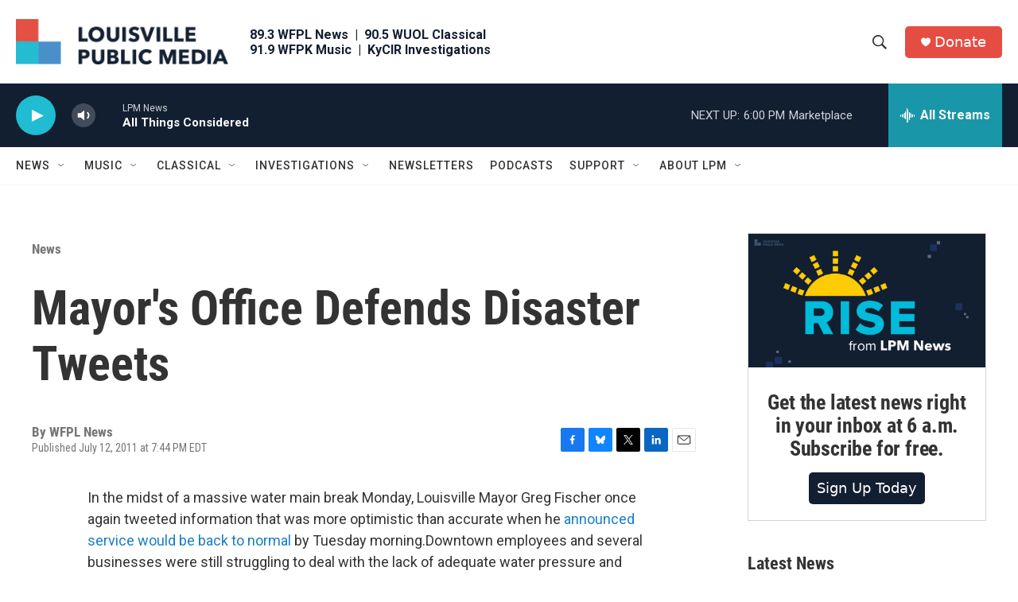

--- FILE ---
content_type: text/html; charset=utf-8
request_url: https://www.google.com/recaptcha/api2/aframe
body_size: 138
content:
<!DOCTYPE HTML><html><head><meta http-equiv="content-type" content="text/html; charset=UTF-8"></head><body><script nonce="-USjcWEHEltWKdCGwBNMHQ">/** Anti-fraud and anti-abuse applications only. See google.com/recaptcha */ try{var clients={'sodar':'https://pagead2.googlesyndication.com/pagead/sodar?'};window.addEventListener("message",function(a){try{if(a.source===window.parent){var b=JSON.parse(a.data);var c=clients[b['id']];if(c){var d=document.createElement('img');d.src=c+b['params']+'&rc='+(localStorage.getItem("rc::a")?sessionStorage.getItem("rc::b"):"");window.document.body.appendChild(d);sessionStorage.setItem("rc::e",parseInt(sessionStorage.getItem("rc::e")||0)+1);localStorage.setItem("rc::h",'1769203233701');}}}catch(b){}});window.parent.postMessage("_grecaptcha_ready", "*");}catch(b){}</script></body></html>